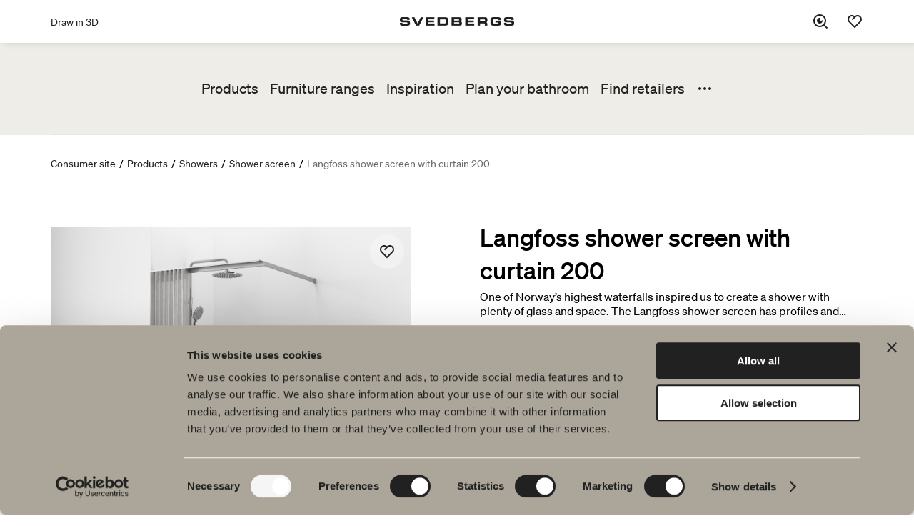

--- FILE ---
content_type: text/html; charset=utf-8
request_url: https://www.svedbergs.com/products/showers/shower-screen/langfoss-shower-screen-with-curtain-200/
body_size: 9976
content:

<!DOCTYPE html>

<html lang="en" data-lcid="9">
<head>
    <meta charset="UTF-8" />
    <meta name="viewport" content="width=device-width" />
    <title>Svedbergs Bathrooms - Langfoss screen 200 cm with textile panel</title>
    <meta name="title" content="Langfoss screen 200 cm with textile panel" />
    <meta name="description" content="Langfoss shower screen with fixed glass panel – solution with textile for an embracing feel. Made in Sweden by Svedbergs with Scandinavian quality." />
    <meta name="keywords" />
    <meta name="robots" content="index, follow">

    <meta property="og:url" content="https://www.svedbergs.com/products/showers/shower-screen/langfoss-shower-screen-with-curtain-200/">
    <meta property="og:title" content="Langfoss screen 200 cm with textile panel">
    <meta property="og:description" content="Langfoss shower screen with fixed glass panel – solution with textile for an embracing feel. Made in Sweden by Svedbergs with Scandinavian quality.">
    <meta property="og:image" content="https://www.svedbergs.com/globalassets/svedbergsimport/images/225/225179.png">

    <meta property="twitter:card" content="summary_large_image">
    <meta property="twitter:url" content="https://www.svedbergs.com/products/showers/shower-screen/langfoss-shower-screen-with-curtain-200/">
    <meta property="twitter:title" content="Langfoss screen 200 cm with textile panel">
    <meta property="twitter:description" content="Langfoss shower screen with fixed glass panel – solution with textile for an embracing feel. Made in Sweden by Svedbergs with Scandinavian quality.">
    <meta property="twitter:image" content="https://www.svedbergs.com/globalassets/svedbergsimport/images/225/225179.png">

    <link rel="canonical" href="https://www.svedbergs.com/products/showers/shower-screen/langfoss-shower-screen-with-curtain-200/" />

    <link rel="stylesheet" type="text/css" href="/Static/site.min.css?v=639046919780000000" />
    <link rel="icon" href="/favicon.ico" type="image/x-icon">
    <link rel="shortcut icon" href="/favicon.ico" type="image/x-icon">

    <meta property="og:type" content="website" />
<!-- Google Tag Manager -->
<script>(function(w,d,s,l,i){w[l]=w[l]||[];w[l].push({'gtm.start':
new Date().getTime(),event:'gtm.js'});var f=d.getElementsByTagName(s)[0],
j=d.createElement(s),dl=l!='dataLayer'?'&l='+l:'';j.async=true;j.src=
'https://www.googletagmanager.com/gtm.js?id='+i+dl;f.parentNode.insertBefore(j,f);
})(window,document,'script','dataLayer','GTM-PWLK3D9');</script>
<!-- End Google Tag Manager -->

    

    
<script type="text/javascript">var appInsights=window.appInsights||function(config){function t(config){i[config]=function(){var t=arguments;i.queue.push(function(){i[config].apply(i,t)})}}var i={config:config},u=document,e=window,o="script",s="AuthenticatedUserContext",h="start",c="stop",l="Track",a=l+"Event",v=l+"Page",r,f;setTimeout(function(){var t=u.createElement(o);t.src=config.url||"https://js.monitor.azure.com/scripts/a/ai.0.js";u.getElementsByTagName(o)[0].parentNode.appendChild(t)});try{i.cookie=u.cookie}catch(y){}for(i.queue=[],r=["Event","Exception","Metric","PageView","Trace","Dependency"];r.length;)t("track"+r.pop());return t("set"+s),t("clear"+s),t(h+a),t(c+a),t(h+v),t(c+v),t("flush"),config.disableExceptionTracking||(r="onerror",t("_"+r),f=e[r],e[r]=function(config,t,u,e,o){var s=f&&f(config,t,u,e,o);return s!==!0&&i["_"+r](config,t,u,e,o),s}),i}({instrumentationKey:"c29ffb0d-cf0f-4e6c-b11e-f7dd78028510",sdkExtension:"a"});window.appInsights=appInsights;appInsights.queue&&appInsights.queue.length===0&&appInsights.trackPageView();</script></head>
<body class="bundle theme-default" data-site="consumer">
    <!-- Google Tag Manager (noscript) -->
<noscript><iframe src="https://www.googletagmanager.com/ns.html?id=GTM-PWLK3D9"
height="0" width="0" style="display:none;visibility:hidden"></iframe></noscript>
<!-- End Google Tag Manager (noscript) -->


    <header id="header" class="header" data-panel="collapsed">

<div class="header-nav-top-wrapper" data-component="header">
    <nav class="header-nav-top" aria-label="Primary navigation">

                <ul class="header-links">
                        <li>
                            <a href="/plan-your-bathroom/blueprint/">Draw in 3D</a>
                        </li>
                </ul>
        <figure>
                <a href="/">
                    <img class="logotype" src="/globalassets/startsida/svedbergs_extended500x36.png" alt="Svedbergs Bathrooms" title="Svedbergs Bathrooms" />
                </a>
        </figure>

            <div class="header-icons-wrapper">
                <ul id="header-icons" class="header-icons">
                    <li class="menu-search">
                        <button data-panel="search" aria-label="Search">
                            <svg>
                                <use xlink:href="/Resources/Shared/static/img/remixicon.symbol.svg#ri-search-eye-line"></use>
                            </svg>
                        </button>
                    </li>
                        <li class="menu-favourites">
                            <a href="/favorites/" data-panel="favourites" aria-label="Favorites">
                                <svg>
                                    <use xlink:href="/Resources/Shared/static/img/remixicon.symbol.svg#ri-heart-2-line"></use>
                                </svg>

                                <span id="favourites-amount" class="amount hidden"></span>
                            </a>
                        </li>
                                        <li class="menu-mobile">
                        <button data-panel="menu">
                            <svg>
                                <use xlink:href="/Resources/Shared/static/img/remixicon.symbol.svg#ri-menu-3-fill"></use>
                            </svg>
                        </button>
                    </li>
                    <li class="menu-mobile-close">
                        <button data-panel="menu-close">
                            <svg>
                                <use xlink:href="/Resources/Shared/static/img/remixicon.symbol.svg#ri-close-line"></use>
                            </svg>
                        </button>
                    </li>
                </ul>
            </div>
    </nav>
</div>
<div data-component="search">
    <form class="search-input" action="/search/">
        <input type="search" name="query" placeholder="Search for [products, pages, documents]" value="" />
        <input type="submit" name="" value="Search" />
    </form>
</div>
<nav id="menu" class="menu" data-component="menu" aria-label="Secondary navigation">
    <div class="container">
        <div class="inner">
            <ul class="primary-links">


                        <li>
                            <a href="/products/">Products</a>
                        </li>
                        <li>
                            <a href="/furniture-ranges/">Furniture ranges</a>
                        </li>
                        <li>
                            <a href="/inspiration/">Inspiration</a>
                        </li>
                        <li>
                            <a href="/plan-your-bathroom/" title="Plan your bathroom">Plan your bathroom</a>
                        </li>
                        <li>
                            <a href="/find-retailers/">Find retailers</a>
                        </li>
                        <li>
                            <a href="/environment-and-sustainability/">Sustainability</a>
                        </li>
                        <li>
                            <a href="/product-guides/">Product guides</a>
                        </li>
                        <li>
                            <a href="/about-svedbergs/">About Svedbergs</a>
                        </li>
                        <li>
                            <a href="/customer-service/" title="Customer service">Customer service</a>
                        </li>
            </ul>
                <button data-menu="toggle">
                    <svg>
                        <use xlink:href="/Resources/Shared/static/img/remixicon.symbol.svg#ri-more-fill"></use>
                    </svg>
                </button>
        </div>
    </div>
    <div class="mobile-top-links">
            <ul class="secondary-links">
                    <li>
                        <a href="/plan-your-bathroom/blueprint/">Draw in 3D</a>
                    </li>
            </ul>
    </div>
</nav>    </header>

    <main id="main" data-loading="false">
    <section class="breadcrumbs">
        <ul>
                <li>

                        <a href="/">Consumer site</a>
                </li>
                <li>
                        <span class="separator">/</span>

                        <a href="/products/">Products</a>
                </li>
                <li>
                        <span class="separator">/</span>

                        <a href="/products/showers/">Showers</a>
                </li>
                <li>
                        <span class="separator">/</span>

                        <a href="/products/showers/shower-screen/">Shower screen</a>
                </li>
                <li>
                        <span class="separator">/</span>

                        <span class="active">Langfoss shower screen with curtain 200</span>
                </li>
        </ul>
    </section>

        

<div class="bundle-index" data-page="bundle-index">
    <section class="bundle-intro">
        <div class="inner">
            <div class="columns">
                <div class="images-wrapper">
                    <div class="media-slider" id="mobile-figure" data-slides="1" data-narrow-margin="true" data-infinite="false" data-component="media-slider">
                        <div class="slide">
                            <div class="product-card">
                                <div class="wrapper">
                                    <figure data-selector="product-image-mobile">
                                        <img id="product-image-mobile" src="/globalassets/svedbergsimport/images/225/225179.png" alt="Langfoss shower screen with curtain 200" />
                                        <button data-code="11691118421150111505" data-id="11691" data-article="11842|1,11501|1,11505|1" data-message="This product has been added to your favourites list." data-selector="favourite-add" class="favourite large">
                                            <svg>
                                                <use xlink:href="/Resources/Shared/static/img/remixicon.symbol.svg#ri-heart-2-line"></use>
                                            </svg>
                                        </button>
                                    </figure>
                                </div>
                            </div>
                        </div>
                       
                                <div class="slide">
                                    <div class="product-card">
                                        <div class="wrapper">
                                            <figure>
                                                <img src="/globalassets/svedbergsimport/images/565/565921.png" alt="565921.png" />
                                            </figure>
                                        </div>
                                    </div>
                                </div>
                 
                                    <div class="slide">
                                        <div class="product-card">
                                            <div class="wrapper">
                                                <figure>
                                                    <img src="/globalassets/svedbergsimport/images/565/565925.png" alt="565925.png" />
                                                </figure>
                                            </div>
                                        </div>
                                    </div>
                    </div>
                    <figure id="bundle-figure"></figure>
                    <div class="images">
                        <ul class="images-items">
                                <li>
                                    <figure class="image-box">
                                        <img data-selector="openInModal" src="/globalassets/svedbergsimport/images/565/565921.png" alt="565921.png" />
                                    </figure>
                                </li>
                                <li>
                                    <figure class="image-box">
                                        <img data-selector="openInModal" src="/globalassets/svedbergsimport/images/565/565925.png" alt="565925.png" />
                                    </figure>
                                </li>

                        </ul>
                    </div>
                </div>
                <header>
                    <h1 class="h1">
                        Langfoss shower screen with curtain 200
                    </h1>

                    <p id="sales-text" class="truncate">
                        One of Norway’s highest waterfalls inspired us to create a shower with plenty of glass and space. The Langfoss shower screen has profiles and details that create a graphic, stringent look. An exclusive feel. The floor profile and rod have a matching design. The shelf that fits onto the glass has the same style.
                    </p>

                    <button id="read-more" type="button" class="read-more">
                        Read more about
                    </button>

                    <div id="bundle-intro"></div>
                </header>
            </div>
        </div>
    </section>

    <div class="data-upsale-container">
        <div class="data-upsale-wrapper">
            <section id="product-data" class="product-data">
                <div class="inner">
                    <h2 class="h2">Product information</h2>
                    <div class="columns">
                        <ul class="collapsible" data-component="collapsible">
                            <li data-state="collapsed" id="product-description">
                                <button data-selector="product-description">
                                    <span>Product description</span><i></i>
                                </button>
                                <ul>
                                    <li>
                                        <h3>Langfoss shower screen with curtain 200</h3>
<p>• Width 80, 90 cm.</p>
<p>• Height 200 cm (Curtain rail +1 cm).</p>
<p>• Glass: Crystal glass, bronze glass, smoked glass.</p>
<p>• Profile: Matt aluminium, pencil black, black matt.</p>
<p>• Toughened safety glass 6 mm.</p>
<p>• Supplied complete with rod (max. 105 cm from wall).</p>
<p>• Wall and floor profile adjustable up to 20 mm, to ensure that the shower wall is level even if walls or floor are sloping.</p>
<p>• Easy to assemble. The profiles come ready-fitted to the glass.</p>
<p>• Wall profile does not allow pipe installation. Add an optional pipe installation profile if you have surface-mounted pipes.</p>
<p>• A curtain rail that simply snaps into place after installation, combined with an optional curtain, creates a cosy feel and improves your bathroom acoustics.</p>
<p>• Curtain made of fabric from Ludvig Svensson, a company with many years of experience and high standards of design and durability.</p>
<p>• In addition to Svedbergs’ three standard colours, off white, granite grey &amp; ash grey, you can choose from about 25 other colours in the same collection.</p>
<p>• Easy to clean, just one large glass panel.</p>
<p>• Made in Sweden.</p>
<p>• 20 years guarantee.</p>                                    </li>
                                </ul>
                            </li>

                                                                                                                                                                                                                                                                                            <li data-state="collapsed" id=product-documents>
                                    <button data-selector="product-documents">
                                        <span>Assembly instructions</span><i></i>
                                    </button>

                                    <ul class="link-list">
                                            <li>
                                                <a href="/globalassets/svedbergsimport/documents/225/225934.pdf"><i><svg><use xlink:href="/Resources/Shared/static/img/remixicon.symbol.svg#ri-file-download-line"></use></svg></i>Assembly instruction fixed shower screen Langfoss</a>
                                            </li>
                                            <li>
                                                <a href="/globalassets/svedbergsimport/documents/225/225935.pdf"><i><svg><use xlink:href="/Resources/Shared/static/img/remixicon.symbol.svg#ri-file-download-line"></use></svg></i>Assembly instruction Curtain rail Langfoss</a>
                                            </li>
                                    </ul>
                                </li>
                                                            <li data-state="collapsed" >
                                    <button data-selector="product-documents">
                                        <span>Declaration of performance</span><i></i>
                                    </button>

                                    <ul class="link-list">
                                            <li>
                                                <a href="/globalassets/svedbergsimport/documents/64/64394.pdf"><i><svg><use xlink:href="/Resources/Shared/static/img/remixicon.symbol.svg#ri-file-download-line"></use></svg></i>Declaration of performance Shower enclosures with tempered safety glass</a>
                                            </li>
                                    </ul>
                                </li>
                                                                                        <li data-state="collapsed">
                                    <button>
                                        <span>DWG files</span><i></i>
                                    </button>

                                    <ul class="link-list">
                                            <li>
                                                <a href="/globalassets/svedbergsimport/cads/255/255422.dwg"><i><svg><use xlink:href="/Resources/Shared/static/img/remixicon.symbol.svg#ri-file-download-line"></use></svg></i>DWG 2D-top Langfoss Fixed Shower Screen 80x200 Right</a>
                                            </li>
                                            <li>
                                                <a href="/globalassets/svedbergsimport/cads/255/255438.dwg"><i><svg><use xlink:href="/Resources/Shared/static/img/remixicon.symbol.svg#ri-file-download-line"></use></svg></i>DWG 2D-top Langfoss Fixed Shower Screen 80x200 Left</a>
                                            </li>
                                            <li>
                                                <a href="/globalassets/svedbergsimport/cads/255/255424.dwg"><i><svg><use xlink:href="/Resources/Shared/static/img/remixicon.symbol.svg#ri-file-download-line"></use></svg></i>DWG 2D-top Langfoss Fixed Shower Screen 90x200 Right</a>
                                            </li>
                                            <li>
                                                <a href="/globalassets/svedbergsimport/cads/255/255440.dwg"><i><svg><use xlink:href="/Resources/Shared/static/img/remixicon.symbol.svg#ri-file-download-line"></use></svg></i>DWG 2D-top Langfoss Fixed Shower Screen 90x200 Left</a>
                                            </li>
                                            <li>
                                                <a href="/globalassets/svedbergsimport/cads/255/255421.dwg"><i><svg><use xlink:href="/Resources/Shared/static/img/remixicon.symbol.svg#ri-file-download-line"></use></svg></i>DWG 3D Langfoss Fixed Shower Screen 80x200 Right</a>
                                            </li>
                                            <li>
                                                <a href="/globalassets/svedbergsimport/cads/255/255437.dwg"><i><svg><use xlink:href="/Resources/Shared/static/img/remixicon.symbol.svg#ri-file-download-line"></use></svg></i>DWG 3D Langfoss Fixed Shower Screen 80x200 Left</a>
                                            </li>
                                            <li>
                                                <a href="/globalassets/svedbergsimport/cads/255/255423.dwg"><i><svg><use xlink:href="/Resources/Shared/static/img/remixicon.symbol.svg#ri-file-download-line"></use></svg></i>DWG 3D Langfoss Fixed Shower Screen 90x200 Right</a>
                                            </li>
                                            <li>
                                                <a href="/globalassets/svedbergsimport/cads/255/255439.dwg"><i><svg><use xlink:href="/Resources/Shared/static/img/remixicon.symbol.svg#ri-file-download-line"></use></svg></i>DWG 3D Langfoss Fixed Shower Screen 90x200 Left</a>
                                            </li>
                                            <li>
                                                <a href="/globalassets/svedbergsimport/cads/255/255454.dwg"><i><svg><use xlink:href="/Resources/Shared/static/img/remixicon.symbol.svg#ri-file-download-line"></use></svg></i>DWG 2D-top Langfoss Curtain rail 80</a>
                                            </li>
                                            <li>
                                                <a href="/globalassets/svedbergsimport/cads/255/255456.dwg"><i><svg><use xlink:href="/Resources/Shared/static/img/remixicon.symbol.svg#ri-file-download-line"></use></svg></i>DWG 2D-top Langfoss Curtain rail 90</a>
                                            </li>
                                            <li>
                                                <a href="/globalassets/svedbergsimport/cads/255/255453.dwg"><i><svg><use xlink:href="/Resources/Shared/static/img/remixicon.symbol.svg#ri-file-download-line"></use></svg></i>DWG 3D Langfoss Curtain rail 80</a>
                                            </li>
                                            <li>
                                                <a href="/globalassets/svedbergsimport/cads/255/255455.dwg"><i><svg><use xlink:href="/Resources/Shared/static/img/remixicon.symbol.svg#ri-file-download-line"></use></svg></i>DWG 3D Langfoss Curtain rail 90</a>
                                            </li>
                                            <li>
                                                <a href="/globalassets/svedbergsimport/cads/255/255458.dwg"><i><svg><use xlink:href="/Resources/Shared/static/img/remixicon.symbol.svg#ri-file-download-line"></use></svg></i>DWG 2D-top Langfoss Curtain 90x200</a>
                                            </li>
                                            <li>
                                                <a href="/globalassets/svedbergsimport/cads/255/255457.dwg"><i><svg><use xlink:href="/Resources/Shared/static/img/remixicon.symbol.svg#ri-file-download-line"></use></svg></i>DWG 3D Langfoss Curtain 90x200</a>
                                            </li>
                                    </ul>
                                </li>
                                                                                        <li data-state="collapsed">
                                    <button>
                                        <span>Item No.</span><i></i>
                                    </button>
                                    <ul class="article-numbers">
                                        <li>
                                            <div class="table">
                                                <table>
                                                    <thead>
                                                        <tr>
                                                            <th class="flex-1">Item No.</th>
                                                            <th class="flex-3">Description</th>
                                                            <th class="flex-1">RSK</th>
                                                            <th class="flex-1">EAN</th>
                                                                <th class="flex-1 center">Product sheet</th>
                                                        </tr>
                                                    </thead>
                                                    <tbody>
                                                            <tr>
                                                                <td class="flex-1">
                                                                    <span class="label">Item No.: </span>
                                                                    6782003
                                                                </td>
                                                                <td class="flex-3">
                                                                    <span class="label">Description: </span>
                                                                    Langfoss shower screen 80x200, fixed, matt aluminium/crystal
                                                                </td>
                                                                <td class="flex-1">
                                                                    <span class="label">RSK: </span>
                                                                    7377178
                                                                </td>
                                                                <td class="flex-1">
                                                                    <span class="label">EAN: </span>
                                                                    7323100289384
                                                                </td>

                                                                    <td class="flex-1 center">
                                                                        <span class="label">Product sheet: </span>
                                                                        <a title="Download product sheet" class="product-sheet-link" href="/pdfrenderapi/CreatePdf?articleCodes=222783&productPageUrl=/products/showers/shower-screen/langfoss-shower-screen-with-curtain-200/" download> <i class="download-product-sheet"><svg><use xlink:href="/Resources/Shared/static/img/remixicon.symbol.svg#ri-file-download-line"></use></svg></i> </a>
                                                                    </td>
                                                            </tr>
                                                            <tr>
                                                                <td class="flex-1">
                                                                    <span class="label">Item No.: </span>
                                                                    6792003
                                                                </td>
                                                                <td class="flex-3">
                                                                    <span class="label">Description: </span>
                                                                    Langfoss shower screen 90x200, fixed, matt aluminium/crystal
                                                                </td>
                                                                <td class="flex-1">
                                                                    <span class="label">RSK: </span>
                                                                    7377180
                                                                </td>
                                                                <td class="flex-1">
                                                                    <span class="label">EAN: </span>
                                                                    7323100289407
                                                                </td>

                                                                    <td class="flex-1 center">
                                                                        <span class="label">Product sheet: </span>
                                                                        <a title="Download product sheet" class="product-sheet-link" href="/pdfrenderapi/CreatePdf?articleCodes=222791&productPageUrl=/products/showers/shower-screen/langfoss-shower-screen-with-curtain-200/" download> <i class="download-product-sheet"><svg><use xlink:href="/Resources/Shared/static/img/remixicon.symbol.svg#ri-file-download-line"></use></svg></i> </a>
                                                                    </td>
                                                            </tr>
                                                            <tr>
                                                                <td class="flex-1">
                                                                    <span class="label">Item No.: </span>
                                                                    6782002
                                                                </td>
                                                                <td class="flex-3">
                                                                    <span class="label">Description: </span>
                                                                    Langfoss shower screen 80x200, fixed, black matt/crystal
                                                                </td>
                                                                <td class="flex-1">
                                                                    <span class="label">RSK: </span>
                                                                    7377179
                                                                </td>
                                                                <td class="flex-1">
                                                                    <span class="label">EAN: </span>
                                                                    7323100289391
                                                                </td>

                                                                    <td class="flex-1 center">
                                                                        <span class="label">Product sheet: </span>
                                                                        <a title="Download product sheet" class="product-sheet-link" href="/pdfrenderapi/CreatePdf?articleCodes=222782&productPageUrl=/products/showers/shower-screen/langfoss-shower-screen-with-curtain-200/" download> <i class="download-product-sheet"><svg><use xlink:href="/Resources/Shared/static/img/remixicon.symbol.svg#ri-file-download-line"></use></svg></i> </a>
                                                                    </td>
                                                            </tr>
                                                            <tr>
                                                                <td class="flex-1">
                                                                    <span class="label">Item No.: </span>
                                                                    6792002
                                                                </td>
                                                                <td class="flex-3">
                                                                    <span class="label">Description: </span>
                                                                    Langfoss shower screen 90x200, fixed, black matt/crystal
                                                                </td>
                                                                <td class="flex-1">
                                                                    <span class="label">RSK: </span>
                                                                    7377181
                                                                </td>
                                                                <td class="flex-1">
                                                                    <span class="label">EAN: </span>
                                                                    7323100289414
                                                                </td>

                                                                    <td class="flex-1 center">
                                                                        <span class="label">Product sheet: </span>
                                                                        <a title="Download product sheet" class="product-sheet-link" href="/pdfrenderapi/CreatePdf?articleCodes=222790&productPageUrl=/products/showers/shower-screen/langfoss-shower-screen-with-curtain-200/" download> <i class="download-product-sheet"><svg><use xlink:href="/Resources/Shared/static/img/remixicon.symbol.svg#ri-file-download-line"></use></svg></i> </a>
                                                                    </td>
                                                            </tr>
                                                            <tr>
                                                                <td class="flex-1">
                                                                    <span class="label">Item No.: </span>
                                                                    6982003
                                                                </td>
                                                                <td class="flex-3">
                                                                    <span class="label">Description: </span>
                                                                    Langfoss shower screen 80x200, fixed, matt aluminium/smoked
                                                                </td>
                                                                <td class="flex-1">
                                                                    <span class="label">RSK: </span>
                                                                    7377182
                                                                </td>
                                                                <td class="flex-1">
                                                                    <span class="label">EAN: </span>
                                                                    7323100289421
                                                                </td>

                                                                    <td class="flex-1 center">
                                                                        <span class="label">Product sheet: </span>
                                                                        <a title="Download product sheet" class="product-sheet-link" href="/pdfrenderapi/CreatePdf?articleCodes=222799&productPageUrl=/products/showers/shower-screen/langfoss-shower-screen-with-curtain-200/" download> <i class="download-product-sheet"><svg><use xlink:href="/Resources/Shared/static/img/remixicon.symbol.svg#ri-file-download-line"></use></svg></i> </a>
                                                                    </td>
                                                            </tr>
                                                            <tr>
                                                                <td class="flex-1">
                                                                    <span class="label">Item No.: </span>
                                                                    6992003
                                                                </td>
                                                                <td class="flex-3">
                                                                    <span class="label">Description: </span>
                                                                    Langfoss shower screen 90x200, fixed, matt aluminium/smoked
                                                                </td>
                                                                <td class="flex-1">
                                                                    <span class="label">RSK: </span>
                                                                    7377184
                                                                </td>
                                                                <td class="flex-1">
                                                                    <span class="label">EAN: </span>
                                                                    7323100289445
                                                                </td>

                                                                    <td class="flex-1 center">
                                                                        <span class="label">Product sheet: </span>
                                                                        <a title="Download product sheet" class="product-sheet-link" href="/pdfrenderapi/CreatePdf?articleCodes=222807&productPageUrl=/products/showers/shower-screen/langfoss-shower-screen-with-curtain-200/" download> <i class="download-product-sheet"><svg><use xlink:href="/Resources/Shared/static/img/remixicon.symbol.svg#ri-file-download-line"></use></svg></i> </a>
                                                                    </td>
                                                            </tr>
                                                            <tr>
                                                                <td class="flex-1">
                                                                    <span class="label">Item No.: </span>
                                                                    6982002
                                                                </td>
                                                                <td class="flex-3">
                                                                    <span class="label">Description: </span>
                                                                    Langfoss shower screen 80x200, fixed, black matt/smoked
                                                                </td>
                                                                <td class="flex-1">
                                                                    <span class="label">RSK: </span>
                                                                    7377183
                                                                </td>
                                                                <td class="flex-1">
                                                                    <span class="label">EAN: </span>
                                                                    7323100289438
                                                                </td>

                                                                    <td class="flex-1 center">
                                                                        <span class="label">Product sheet: </span>
                                                                        <a title="Download product sheet" class="product-sheet-link" href="/pdfrenderapi/CreatePdf?articleCodes=222798&productPageUrl=/products/showers/shower-screen/langfoss-shower-screen-with-curtain-200/" download> <i class="download-product-sheet"><svg><use xlink:href="/Resources/Shared/static/img/remixicon.symbol.svg#ri-file-download-line"></use></svg></i> </a>
                                                                    </td>
                                                            </tr>
                                                            <tr>
                                                                <td class="flex-1">
                                                                    <span class="label">Item No.: </span>
                                                                    6992002
                                                                </td>
                                                                <td class="flex-3">
                                                                    <span class="label">Description: </span>
                                                                    Langfoss shower screen 90x200, fixed, black matt/smoked
                                                                </td>
                                                                <td class="flex-1">
                                                                    <span class="label">RSK: </span>
                                                                    7377185
                                                                </td>
                                                                <td class="flex-1">
                                                                    <span class="label">EAN: </span>
                                                                    7323100289452
                                                                </td>

                                                                    <td class="flex-1 center">
                                                                        <span class="label">Product sheet: </span>
                                                                        <a title="Download product sheet" class="product-sheet-link" href="/pdfrenderapi/CreatePdf?articleCodes=222806&productPageUrl=/products/showers/shower-screen/langfoss-shower-screen-with-curtain-200/" download> <i class="download-product-sheet"><svg><use xlink:href="/Resources/Shared/static/img/remixicon.symbol.svg#ri-file-download-line"></use></svg></i> </a>
                                                                    </td>
                                                            </tr>
                                                            <tr>
                                                                <td class="flex-1">
                                                                    <span class="label">Item No.: </span>
                                                                    683
                                                                </td>
                                                                <td class="flex-3">
                                                                    <span class="label">Description: </span>
                                                                    Langfoss curtain rail 80, matt aluminium
                                                                </td>
                                                                <td class="flex-1">
                                                                    <span class="label">RSK: </span>
                                                                    7403517
                                                                </td>
                                                                <td class="flex-1">
                                                                    <span class="label">EAN: </span>
                                                                    7323100300102
                                                                </td>

                                                                    <td class="flex-1 center">
                                                                        <span class="label">Product sheet: </span>
                                                                        <a title="Download product sheet" class="product-sheet-link" href="/pdfrenderapi/CreatePdf?articleCodes=223791&productPageUrl=/products/showers/shower-screen/langfoss-shower-screen-with-curtain-200/" download> <i class="download-product-sheet"><svg><use xlink:href="/Resources/Shared/static/img/remixicon.symbol.svg#ri-file-download-line"></use></svg></i> </a>
                                                                    </td>
                                                            </tr>
                                                            <tr>
                                                                <td class="flex-1">
                                                                    <span class="label">Item No.: </span>
                                                                    682
                                                                </td>
                                                                <td class="flex-3">
                                                                    <span class="label">Description: </span>
                                                                    Langfoss curtain rail 80, black matt
                                                                </td>
                                                                <td class="flex-1">
                                                                    <span class="label">RSK: </span>
                                                                    7403518
                                                                </td>
                                                                <td class="flex-1">
                                                                    <span class="label">EAN: </span>
                                                                    7323100296962
                                                                </td>

                                                                    <td class="flex-1 center">
                                                                        <span class="label">Product sheet: </span>
                                                                        <a title="Download product sheet" class="product-sheet-link" href="/pdfrenderapi/CreatePdf?articleCodes=223467&productPageUrl=/products/showers/shower-screen/langfoss-shower-screen-with-curtain-200/" download> <i class="download-product-sheet"><svg><use xlink:href="/Resources/Shared/static/img/remixicon.symbol.svg#ri-file-download-line"></use></svg></i> </a>
                                                                    </td>
                                                            </tr>
                                                            <tr>
                                                                <td class="flex-1">
                                                                    <span class="label">Item No.: </span>
                                                                    693
                                                                </td>
                                                                <td class="flex-3">
                                                                    <span class="label">Description: </span>
                                                                    Langfoss curtain rail 90, matt aluminium
                                                                </td>
                                                                <td class="flex-1">
                                                                    <span class="label">RSK: </span>
                                                                    7403519
                                                                </td>
                                                                <td class="flex-1">
                                                                    <span class="label">EAN: </span>
                                                                    7323100300119
                                                                </td>

                                                                    <td class="flex-1 center">
                                                                        <span class="label">Product sheet: </span>
                                                                        <a title="Download product sheet" class="product-sheet-link" href="/pdfrenderapi/CreatePdf?articleCodes=223799&productPageUrl=/products/showers/shower-screen/langfoss-shower-screen-with-curtain-200/" download> <i class="download-product-sheet"><svg><use xlink:href="/Resources/Shared/static/img/remixicon.symbol.svg#ri-file-download-line"></use></svg></i> </a>
                                                                    </td>
                                                            </tr>
                                                            <tr>
                                                                <td class="flex-1">
                                                                    <span class="label">Item No.: </span>
                                                                    692
                                                                </td>
                                                                <td class="flex-3">
                                                                    <span class="label">Description: </span>
                                                                    Langfoss curtain rail 90, black matt
                                                                </td>
                                                                <td class="flex-1">
                                                                    <span class="label">RSK: </span>
                                                                    7403520
                                                                </td>
                                                                <td class="flex-1">
                                                                    <span class="label">EAN: </span>
                                                                    7323100300126
                                                                </td>

                                                                    <td class="flex-1 center">
                                                                        <span class="label">Product sheet: </span>
                                                                        <a title="Download product sheet" class="product-sheet-link" href="/pdfrenderapi/CreatePdf?articleCodes=223792&productPageUrl=/products/showers/shower-screen/langfoss-shower-screen-with-curtain-200/" download> <i class="download-product-sheet"><svg><use xlink:href="/Resources/Shared/static/img/remixicon.symbol.svg#ri-file-download-line"></use></svg></i> </a>
                                                                    </td>
                                                            </tr>
                                                            <tr>
                                                                <td class="flex-1">
                                                                    <span class="label">Item No.: </span>
                                                                    69201
                                                                </td>
                                                                <td class="flex-3">
                                                                    <span class="label">Description: </span>
                                                                    Langfoss curtain 90x200, off white
                                                                </td>
                                                                <td class="flex-1">
                                                                    <span class="label">RSK: </span>
                                                                    7403521
                                                                </td>
                                                                <td class="flex-1">
                                                                    <span class="label">EAN: </span>
                                                                    7323100300133
                                                                </td>

                                                                    <td class="flex-1 center">
                                                                        <span class="label">Product sheet: </span>
                                                                        <a title="Download product sheet" class="product-sheet-link" href="/pdfrenderapi/CreatePdf?articleCodes=223793&productPageUrl=/products/showers/shower-screen/langfoss-shower-screen-with-curtain-200/" download> <i class="download-product-sheet"><svg><use xlink:href="/Resources/Shared/static/img/remixicon.symbol.svg#ri-file-download-line"></use></svg></i> </a>
                                                                    </td>
                                                            </tr>
                                                            <tr>
                                                                <td class="flex-1">
                                                                    <span class="label">Item No.: </span>
                                                                    69202
                                                                </td>
                                                                <td class="flex-3">
                                                                    <span class="label">Description: </span>
                                                                    Langfoss curtain 90x200, granite grey
                                                                </td>
                                                                <td class="flex-1">
                                                                    <span class="label">RSK: </span>
                                                                    7403522
                                                                </td>
                                                                <td class="flex-1">
                                                                    <span class="label">EAN: </span>
                                                                    7323100300218
                                                                </td>

                                                                    <td class="flex-1 center">
                                                                        <span class="label">Product sheet: </span>
                                                                        <a title="Download product sheet" class="product-sheet-link" href="/pdfrenderapi/CreatePdf?articleCodes=223794&productPageUrl=/products/showers/shower-screen/langfoss-shower-screen-with-curtain-200/" download> <i class="download-product-sheet"><svg><use xlink:href="/Resources/Shared/static/img/remixicon.symbol.svg#ri-file-download-line"></use></svg></i> </a>
                                                                    </td>
                                                            </tr>
                                                            <tr>
                                                                <td class="flex-1">
                                                                    <span class="label">Item No.: </span>
                                                                    69203
                                                                </td>
                                                                <td class="flex-3">
                                                                    <span class="label">Description: </span>
                                                                    Langfoss curtain 90x200, ash grey
                                                                </td>
                                                                <td class="flex-1">
                                                                    <span class="label">RSK: </span>
                                                                    7403523
                                                                </td>
                                                                <td class="flex-1">
                                                                    <span class="label">EAN: </span>
                                                                    7323100300225
                                                                </td>

                                                                    <td class="flex-1 center">
                                                                        <span class="label">Product sheet: </span>
                                                                        <a title="Download product sheet" class="product-sheet-link" href="/pdfrenderapi/CreatePdf?articleCodes=223795&productPageUrl=/products/showers/shower-screen/langfoss-shower-screen-with-curtain-200/" download> <i class="download-product-sheet"><svg><use xlink:href="/Resources/Shared/static/img/remixicon.symbol.svg#ri-file-download-line"></use></svg></i> </a>
                                                                    </td>
                                                            </tr>
                                                    </tbody>
                                                </table>
                                            </div>
                                        </li>
                                    </ul>
                                </li>
                            <li data-state="collapsed" id="product-specification">
                                <button data-selector="product-specification">
                                    <span>Specification</span><i></i>
                                </button>
                                <ul class="specification">
                                    <li>
                                        <div class="table">
                                            <table>
                                                <thead>
                                                    <tr>
                                                        <th class="flex-1">Key</th>
                                                        <th class="flex-2">Value</th>
                                                    </tr>
                                                </thead>
                                                <tbody>
                                                            <tr>
                                                                <td class="flex-1">Colour</td>
                                                                <td class="flex-2">Off white  / Granite grey  / Ash grey </td>
                                                            </tr>
                                                            <tr>
                                                                <td class="flex-1">Curtain colour</td>
                                                                <td class="flex-2">Off white  / Granite grey  / Ash grey </td>
                                                            </tr>
                                                            <tr>
                                                                <td class="flex-1">Glass</td>
                                                                <td class="flex-2">Crystal glass  / Smoked glass </td>
                                                            </tr>
                                                            <tr>
                                                                <td class="flex-1">Glass thickness</td>
                                                                <td class="flex-2">6 mm</td>
                                                            </tr>
                                                            <tr>
                                                                <td class="flex-1">Height</td>
                                                                <td class="flex-2">200 cm / 1,5 cm / 198 cm</td>
                                                            </tr>
                                                            <tr>
                                                                <td class="flex-1">Material glass</td>
                                                                <td class="flex-2">Glass thickness </td>
                                                            </tr>
                                                            <tr>
                                                                <td class="flex-1">Material profile</td>
                                                                <td class="flex-2">Toughened safety glass </td>
                                                            </tr>
                                                            <tr>
                                                                <td class="flex-1">Measurements</td>
                                                                <td class="flex-2">80  / 90 </td>
                                                            </tr>
                                                            <tr>
                                                                <td class="flex-1">Mounting configuration</td>
                                                                <td class="flex-2">Reversible </td>
                                                            </tr>
                                                            <tr>
                                                                <td class="flex-1">Placement</td>
                                                                <td class="flex-2">Against the wall </td>
                                                            </tr>
                                                            <tr>
                                                                <td class="flex-1">Profile</td>
                                                                <td class="flex-2">Matt aluminium  / Black matt </td>
                                                            </tr>
                                                </tbody>
                                            </table>
                                        </div>
                                    </li>
                                </ul>
                            </li>

                                <li data-state="expanded">
                                    <button>
                                        <span>Accessories</span><i></i>
                                    </button>
                                    <ul class="add-ons">
                                        <li>
                                            <ul class="add-ons-items">
                                                    <li>
                                                        <a href="/products/bathroom-accessories/front-shower-shelf/" class="img-link center" data-component="bundle-modal" data-bundleId="27003">
                                                                <figure class="image-box">
                                                                    <img src="/globalassets/svedbergsimport/images/584/584425.png" alt="Front shower shelf" />
                                                                    <div class="label__price">
                                                                        
                                                                    </div>
                                                                </figure>
                                                                <h3>Front shower shelf</h3>
                                                                <p>A horizontal design that ties together different functions into one cohesive whole.</p>
                                                        </a>
                                                    </li>
                                                    <li>
                                                        <a href="/products/bathroom-accessories/wall-shelf/" class="img-link center" data-component="bundle-modal" data-bundleId="11685">
                                                                <figure class="image-box">
                                                                    <img src="/globalassets/svedbergsimport/images/500/500034.png" alt="Wall shelf" />
                                                                    <div class="label__price">
                                                                        
                                                                    </div>
                                                                </figure>
                                                                <h3>Wall shelf</h3>
                                                                <p>325/650 mm.</p>
                                                        </a>
                                                    </li>
                                            </ul>
                                        </li>
                                    </ul>
                                </li>
                        </ul>
                    </div>
                </div>
            </section>

                <section class="upsale">
                    <div class="inner">
                        <h2 class="h2">You may be interested in</h2>
                        <div class="media-slider" data-component="media-slider" data-next="Next" data-previous="Previous" data-slides="1" data-margin="true">
                                <div class="slide">
                                    <div class="product-card">
                                        <div class="wrapper">
                                                <figure style="background-image: url('/globalassets/svedbergsimport/images/225/225187.png')">
                                                </figure>
                                            <a href="/products/showers/shower-screen/langfoss-shower-screen-with-shelf-and-curtain-200/" data-selector="bundle-link" class="product-customize product-card__card-link" aria-label="Langfoss shower screen with shelf and curtain 200"></a>
                                            <div class="inner">
                                                <h3>Langfoss shower screen with shelf and curtain 200</h3>
                                                <p class="description">Depth: 80-90 cm. Height: 200 cm (201 cm top edge with the optional curtain rail). The shelf that fits onto the glass: has the same style.. Toughened safety glass: 6 mm.</p>
                                                <p class="price-container"></p>
                                            </div>
                                            <div class="upsale-link footer-link">Go to product</div>
                                        </div>
                                    </div>
                                </div>
                                <div class="slide">
                                    <div class="product-card">
                                        <div class="wrapper">
                                                <figure style="background-image: url('/globalassets/svedbergsimport/images/612/612515.png')">
                                                </figure>
                                            <a href="/products/showers/shower-screen/langfoss-shower-screen-200/" data-selector="bundle-link" class="product-customize product-card__card-link" aria-label="Langfoss shower screen 200"></a>
                                            <div class="inner">
                                                <h3>Langfoss shower screen 200</h3>
                                                <p class="description">Depth: 80-90 cm. Height 200 cm. Toughened safety glass: 6 mm.</p>
                                                <p class="price-container"></p>
                                            </div>
                                            <div class="upsale-link footer-link">Go to product</div>
                                        </div>
                                    </div>
                                </div>
                        </div>
                    </div>
                </section>

        </div>
    </div>

        <section class="features">
            <div class="inner">
                <div class="media-slider-wrapper margin-bottom-l margin-top-l">
    <div class="media-slider-inner">
        <div class="media-slider"
             data-component="media-slider" data-next="Next" data-previous="Previous"
             data-slides="3"
             data-margin=&#39;true&#39; 
             >
              <div id="146896" class="slide">

      <article class="slide__content">
          <figure>
              <img src="/globalassets/puffar-features/dusch/2024/langfoss_moodboard-1_700x555.jpg" alt="Langfoss - Design" />
          </figure>

          

              <div class="slide__content__text">
                      <h2>Design</h2>
                                        <p>Red Dot winner 2021. Graphic and minimalist, with
an open feel and textiles to bring added softness.</p>
              </div>
      </article>
  </div>
  <div id="146897" class="slide">

      <article class="slide__content">
          <figure>
              <img src="/globalassets/puffar-features/dusch/2024/langfoss_moodboard-2_700x555.jpg" alt="Langfoss - Flexibility" />
          </figure>

          

              <div class="slide__content__text">
                      <h2>Flexibility</h2>
                                        <p>A corner shower and shower screen available in two
heights. Textiles in thirty different colours. Display shelf.</p>
              </div>
      </article>
  </div>
  <div id="146898" class="slide">

      <article class="slide__content">
          <figure>
              <img src="/globalassets/puffar-features/dusch/2024/langfoss_moodboard-3_700x555.jpg" alt="Langfoss - Functionality" />
          </figure>

          

              <div class="slide__content__text">
                      <h2>Functionality</h2>
                                        <p>Reversible for positioning on the right or left.
Doors with integrated space-saving grips. Textiles
and Line Glass for a secluded shower experience.
A shelf for easy access. Easy to install.</p>
              </div>
      </article>
  </div>
  <div id="146899" class="slide">

      <article class="slide__content">
          <figure>
              <img src="/globalassets/puffar-features/dusch/2024/langfoss_moodboard-4_700x555.jpg" alt="Langfoss - Quality" />
          </figure>

          

              <div class="slide__content__text">
                      <h2>Quality</h2>
                                        <p>6 mm toughened safety glass. CE marked, made
in Sweden and sold with a 20-year warranty.</p>
              </div>
      </article>
  </div>
  <div id="146900" class="slide">

      <article class="slide__content">
          <figure>
              <img src="/globalassets/puffar-features/dusch/2024/langfoss_moodboard-5_700x555.jpg" alt="Sustainability - Langfoss" />
          </figure>

          

              <div class="slide__content__text">
                      <h2>Sustainability</h2>
                                        <p>100% recyclable. Oeko-Tex certified and
environmentally labelled textiles with an EU
Ecolabel.</p>
              </div>
      </article>
  </div>

        </div>
    </div>
</div>


            </div>
        </section>

        <section class="related">
            <div class="container inner">
                <h2 class="h2">Complement with</h2>
                <div class="media-slider" data-component="media-slider" data-next="Next" data-previous="Previous" data-slides="3" data-margin="true">
                        <div class="slide">
                            <div class="product-card">
                                <div class="wrapper">
                                        <figure style="background-image: url('/globalassets/svedbergsimport/images/575/575451.png')">
                                        </figure>
                                    <a href="/products/shower-and-bath-mixers/stuor-overhead-shower-set/" data-selector="bundle-link" class="product-customize product-card__card-link" aria-label="Stuor overhead shower set"></a>
                                    <div class="inner">
                                        <h3>Stuor overhead shower set</h3>
                                        <p class="description">Like a luxurious waterfall. &#216;40 overhead shower. Including thermostatic mixer and hand shower.</p>
                                        <p class="price-container"></p>
                                    </div>
                                </div>
                            </div>
                        </div>
                        <div class="slide">
                            <div class="product-card">
                                <div class="wrapper">
                                        <figure style="background-image: url('/globalassets/svedbergsimport/images/584/584574.png')">
                                        </figure>
                                    <a href="/products/heated-towel-rails/magnetic-electric-towel-rail/" data-selector="bundle-link" class="product-customize product-card__card-link" aria-label="Magnetic electric towel rail"></a>
                                    <div class="inner">
                                        <h3>Magnetic electric towel rail</h3>
                                        <p class="description">A perfect blank canvas. You can position the magnetic hooks to suit your needs. 120 W</p>
                                        <p class="price-container"></p>
                                    </div>
                                </div>
                            </div>
                        </div>
                        <div class="slide">
                            <div class="product-card">
                                <div class="wrapper">
                                        <figure style="background-image: url('/globalassets/svedbergsimport/images/575/575453.png')">
                                        </figure>
                                    <a href="/products/shower-and-bath-mixers/yding-overhead-shower-set/" data-selector="bundle-link" class="product-customize product-card__card-link" aria-label="Yding overhead shower set"></a>
                                    <div class="inner">
                                        <h3>Yding overhead shower set</h3>
                                        <p class="description">Complete overhead shower set. Including thermostatic mixer and hand shower.</p>
                                        <p class="price-container"></p>
                                    </div>
                                </div>
                            </div>
                        </div>
                        <div class="slide">
                            <div class="product-card">
                                <div class="wrapper">
                                        <figure style="background-image: url('/globalassets/svedbergsimport/images/639/639787.png')">
                                        </figure>
                                    <a href="/products/heated-towel-rails/zaga-heated-towel-rail/" data-selector="bundle-link" class="product-customize product-card__card-link" aria-label="Zaga heated towel rail"></a>
                                    <div class="inner">
                                        <h3>Zaga heated towel rail</h3>
                                        <p class="description">Water-heated towel rail with minimalist design, vertical model.</p>
                                        <p class="price-container"></p>
                                    </div>
                                </div>
                            </div>
                        </div>
                        <div class="slide">
                            <div class="product-card">
                                <div class="wrapper">
                                        <figure style="background-image: url('/globalassets/svedbergsimport/images/639/639777.png')">
                                        </figure>
                                    <a href="/products/heated-towel-rails/sigyn-heated-towel-rail/" data-selector="bundle-link" class="product-customize product-card__card-link" aria-label="Sigyn heated towel rail"></a>
                                    <div class="inner">
                                        <h3>Sigyn heated towel rail</h3>
                                        <p class="description">Water-heated towel rail with clean-lined design, vertical model.</p>
                                        <p class="price-container"></p>
                                    </div>
                                </div>
                            </div>
                        </div>
                        <div class="slide">
                            <div class="product-card">
                                <div class="wrapper">
                                        <figure style="background-image: url('/globalassets/svedbergsimport/images/639/639755.png')">
                                        </figure>
                                    <a href="/products/heated-towel-rails/amor-electric-towel-rail/" data-selector="bundle-link" class="product-customize product-card__card-link" aria-label="Amor electric towel rail"></a>
                                    <div class="inner">
                                        <h3>Amor electric towel rail</h3>
                                        <p class="description">Round, essential design with smart energy-saving functions. 17 W</p>
                                        <p class="price-container"></p>
                                    </div>
                                </div>
                            </div>
                        </div>
                </div>
            </div>
        </section>

</div>

<div id="bundle-modal" class="modal "></div>

    <script>
        if (typeof dataLayer !== "undefined") {
            dataLayer.push({ ecommerce: null });
            dataLayer.push(
                {"event":"detail","ecommerce":{"detail":{"products":[{"name":"Langfoss shower screen 80x200, fixed, matt aluminium/crystal","id":"6782003","price":"9090.00","brand":"Langfoss","category":null,"variant":"Shower screen","quantity":0.0,"coupon":null},{"name":"Langfoss curtain rail 80, matt aluminium","id":"683","price":"1250.00","brand":"Langfoss","category":null,"variant":"Curtain rail","quantity":0.0,"coupon":null},{"name":"Langfoss curtain 90x200, off white","id":"69201","price":"5290.00","brand":"Langfoss","category":null,"variant":"Curtain","quantity":0.0,"coupon":null}]}}}
            );
        }
    </script>

    </main>

<footer class="footer-alt" data-component="footer">
    <div class="inner">
        <div class="left-content">
                <figure>
                    <img class="logotype" src="/globalassets/startsida/svedbergs_extended500x36.png" alt="Svedbergs" />
                </figure>

            <p>We have everything you need for your bathroom, from bathroom furniture, washbasins and mixers to showers, heated towel rails and WCs.&nbsp;</p>
<p>Svedbergs i Dalstorp AB<br />Verkstadsv&auml;gen 1<br />514 63 Dalstorp, Sweden<br />Telephone: +46 321 533 000<br />E-post: info@svedbergs.se</p>


        </div>
        <div class="right-navigation">
            <nav class="footer-nav" aria-label="Footer">
                <ul>
                        <li>
                            <a href="/products/">Products</a>

                                <ul>
                                        <li>
                                            <a href="/products/bathroom-furniture/">Bathroom Furniture</a>
                                        </li>
                                        <li>
                                            <a href="/products/washbasin-mixers/">Washbasin mixers</a>
                                        </li>
                                        <li>
                                            <a href="/products/showers/">Showers</a>
                                        </li>
                                        <li>
                                            <a href="/products/baths/">Baths</a>
                                        </li>
                                        <li>
                                            <a href="/products/shower-and-bath-mixers/">Shower and bath mixers</a>
                                        </li>
                                        <li>
                                            <a href="/products/heated-towel-rails/">Heated Towel Rails</a>
                                        </li>
                                        <li>
                                            <a href="/products/wc--toilet/">WC &amp; Toilet</a>
                                        </li>
                                        <li>
                                            <a href="/products/bathroom-accessories/">Bathroom accessories</a>
                                        </li>
                                        <li>
                                            <a href="/products/spare-parts/">Spare Parts</a>
                                        </li>
                                </ul>
                        </li>
                        <li>
                            <a href="/furniture-ranges/">Furniture ranges</a>

                                <ul>
                                        <li>
                                            <a href="/furniture-ranges/poem-soft/">Poem Soft</a>
                                        </li>
                                        <li>
                                            <a href="/furniture-ranges/new-bathroom-product-launches/">New bathroom product launches</a>
                                        </li>
                                        <li>
                                            <a href="/furniture-ranges/our-furniture-ranges/">Our furniture ranges</a>
                                        </li>
                                        <li>
                                            <a href="/furniture-ranges/showers/">Showers</a>
                                        </li>
                                        <li>
                                            <a href="/furniture-ranges/mirrors/">Mirrors</a>
                                        </li>
                                        <li>
                                            <a href="/furniture-ranges/mirror-cabinets/">Mirror cabinets</a>
                                        </li>
                                        <li>
                                            <a href="/furniture-ranges/pendant-lighting/">Pendant lighting</a>
                                        </li>
                                        <li>
                                            <a href="/furniture-ranges/storage/">Storage</a>
                                        </li>
                                        <li>
                                            <a href="/furniture-ranges/washers-and-dryers/">Washers &amp; Dryers</a>
                                        </li>
                                        <li>
                                            <a href="/furniture-ranges/washbasins/">Washbasins</a>
                                        </li>
                                        <li>
                                            <a href="/furniture-ranges/mixers/">Mixers</a>
                                        </li>
                                        <li>
                                            <a href="/furniture-ranges/handles/">Handles</a>
                                        </li>
                                        <li>
                                            <a href="/furniture-ranges/baths/">Baths</a>
                                        </li>
                                        <li>
                                            <a href="/furniture-ranges/heated-towel-rails/">Heated towel rails</a>
                                        </li>
                                        <li>
                                            <a href="/furniture-ranges/granite-ceramic/">Granite ceramic</a>
                                        </li>
                                </ul>
                        </li>
                        <li>
                            <a href="/plan-your-bathroom/">Plan your bathroom</a>

                                <ul>
                                        <li>
                                            <a href="/plan-your-bathroom/create-your-bathroom-digitally/">Create your bathroom digitally</a>
                                        </li>
                                        <li>
                                            <a href="/plan-your-bathroom/blueprint/">Blueprint</a>
                                        </li>
                                        <li>
                                            <a href="/plan-your-bathroom/create-your-bathroom/">Create your bathroom</a>
                                        </li>
                                </ul>
                        </li>
                        <li>
                            <a href="/environment-and-sustainability/">Environment and sustainability</a>

                                <ul>
                                        <li>
                                            <a href="/environment-and-sustainability/our-sustainability-efforts-are-never-really-complete/">Sustainability</a>
                                        </li>
                                        <li>
                                            <a href="/environment-and-sustainability/quality/">Quality</a>
                                        </li>
                                        <li>
                                            <a href="/environment-and-sustainability/environment/">Environment</a>
                                        </li>
                                        <li>
                                            <a href="/customer-service/product-warranties/">Product warranties</a>
                                        </li>
                                </ul>
                        </li>
                        <li>
                            <a href="/inspiration/">Inspiration</a>

                                <ul>
                                        <li>
                                            <a href="/inspiration/bath-room/">Bath &amp; Room</a>
                                        </li>
                                        <li>
                                            <a href="/inspiration/pencil-black/">Pencil black</a>
                                        </li>
                                        <li>
                                            <a href="/inspiration/tips--advice/">Tips &amp; advice</a>
                                        </li>
                                        <li>
                                            <a href="/inspiration/our-bathrooms/">Our bathrooms</a>
                                        </li>
                                        <li>
                                            <a href="/inspiration/auren/">Auren</a>
                                        </li>
                                        <li>
                                            <a href="/inspiration/interview-with-johan-korner/">Interview with Johan K&#246;rner</a>
                                        </li>
                                </ul>
                        </li>
                </ul>
            </nav>
        </div>
    </div>
    <div class="inner buttons">
            <div class="left-buttons">
                <div class="button-links">
                    
<ul>
    
        <li>
            <a href="/about-svedbergs/">About Svedbergs</a> 
        </li>
    
</ul>
                </div>
            </div>

        <nav class="footer-nav-mobile" aria-label="Footer">
            <ul>
                    <li>
                        <a href="/products/">Products</a>
                    </li>
                    <li>
                        <a href="/furniture-ranges/">Furniture ranges</a>
                    </li>
                    <li>
                        <a href="/plan-your-bathroom/">Plan your bathroom</a>
                    </li>
                    <li>
                        <a href="/environment-and-sustainability/">Environment and sustainability</a>
                    </li>
                    <li>
                        <a href="/inspiration/">Inspiration</a>
                    </li>
            </ul>
        </nav>

            <div class="right-buttons">
                <div class="button-links">
                    
<ul>
    
        <li>
            <a href="/inspiration/bath-room/" title="Bath &amp; Room">Bath &amp; Room</a> 
        </li>
    
</ul>
                </div>
            </div>
    </div>
    <div class="inner bottom">
            <form class="footer-nav-markets" action="ChangeMarket" method="get">
                <label for="market-selector">Language: </label>
                <select id="market-selector" class="select fixed" name="MarketId">
                    <option value="/products/showers/shower-screen/langfoss-shower-screen-with-curtain-200/" selected="">English</option>
                        <option value="/products/showers/shower-screen/langfoss-shower-screen-with-curtain-200/ChangeMarket?marketId=DEFAULT" data-target="">Svenska</option>
                        <option value="/products/showers/shower-screen/langfoss-shower-screen-with-curtain-200/ChangeMarket?marketId=dk" data-target="">Dansk</option>
                        <option value="/products/showers/shower-screen/langfoss-shower-screen-with-curtain-200/ChangeMarket?marketId=fi" data-target="">Suomi</option>
                        <option value="/products/showers/shower-screen/langfoss-shower-screen-with-curtain-200/ChangeMarket?marketId=no" data-target="">Norsk</option>
                </select>
            </form>

            <nav class="social-media-links" aria-label="Social media">
                <p class="social-media-links__title">Follow us on social media</p>
                <a href="http://www.facebook.com/Svedbergs" target="_blank">
        <i><svg><use xlink:href="/Resources/Shared/static/img/remixicon.symbol.svg#ri-facebook-circle-line"></use></svg></i> Facebook</a><a href="http://www.instagram.com/svedbergs" target="_blank">
        <i><svg><use xlink:href="/Resources/Shared/static/img/remixicon.symbol.svg#ri-instagram-line"></use></svg></i> Instagram</a><a href="https://www.tiktok.com/@svedbergs.se/" target="_blank">
        <i>
            <svg xmlns="http://www.w3.org/2000/svg" viewBox="0 0 448 512">
                <path d="M448,209.91a210.06,210.06,0,0,1-122.77-39.25V349.38A162.55,162.55,0,1,1,185,188.31V278.2a74.62,74.62,0,1,0,52.23,71.18V0l88,0a121.18,121.18,0,0,0,1.86,22.17h0A122.18,122.18,0,0,0,381,102.39a121.43,121.43,0,0,0,67,20.14Z" />
            </svg>
        </i>
TikTok</a><a href="https://www.linkedin.com/company/svedbergs" target="_blank">
        <i><svg><use xlink:href="/Resources/Shared/static/img/remixicon.symbol.svg#ri-linkedin-box-line"></use></svg></i> LinkedIn</a><a href="https://www.pinterest.com/Svedbergs/" target="_blank">
        <i><svg><use xlink:href="/Resources/Shared/static/img/remixicon.symbol.svg#ri-pinterest-line"></use></svg></i> Pinterest</a><a href="http://www.youtube.com/user/Svedbergsbadrum" target="_blank">
        <i><svg><use xlink:href="/Resources/Shared/static/img/remixicon.symbol.svg#ri-youtube-line"></use></svg></i> Youtube</a>
            </nav>

        <div id="footer-search" class="menu-search">
            <button data-panel="search">
                <svg>
                    <use xlink:href="/Resources/Shared/static/img/remixicon.symbol.svg#ri-search-eye-line"></use>
                </svg>
                <span>Search</span>
            </button>
        </div>
    </div>

</footer>




    
    <script type="text/javascript" src="https://dl.episerver.net/13.6.1/epi-util/find.js"></script>
<script type="text/javascript">
if(typeof FindApi === 'function'){var api = new FindApi();api.setApplicationUrl('/');api.setServiceApiBaseUrl('/find_v2/');api.processEventFromCurrentUri();api.bindWindowEvents();api.bindAClickEvent();api.sendBufferedEvents();}
</script>


    <section id="modal" class="modal"></section>
<div class="old-browser">
  <div class="old-browser__content">
    <img src="/globalassets/startsida/svedbergs_extended500x36.png" alt="Svedbergs Bathrooms" />
    <p>Internet Explorer is not supported as a browser. Please come back and visit our site with another browser.</p>
  </div>
</div>



    
    <script src="/Static/site.min.js?v=639046919780000000"></script>

</body>
</html>
